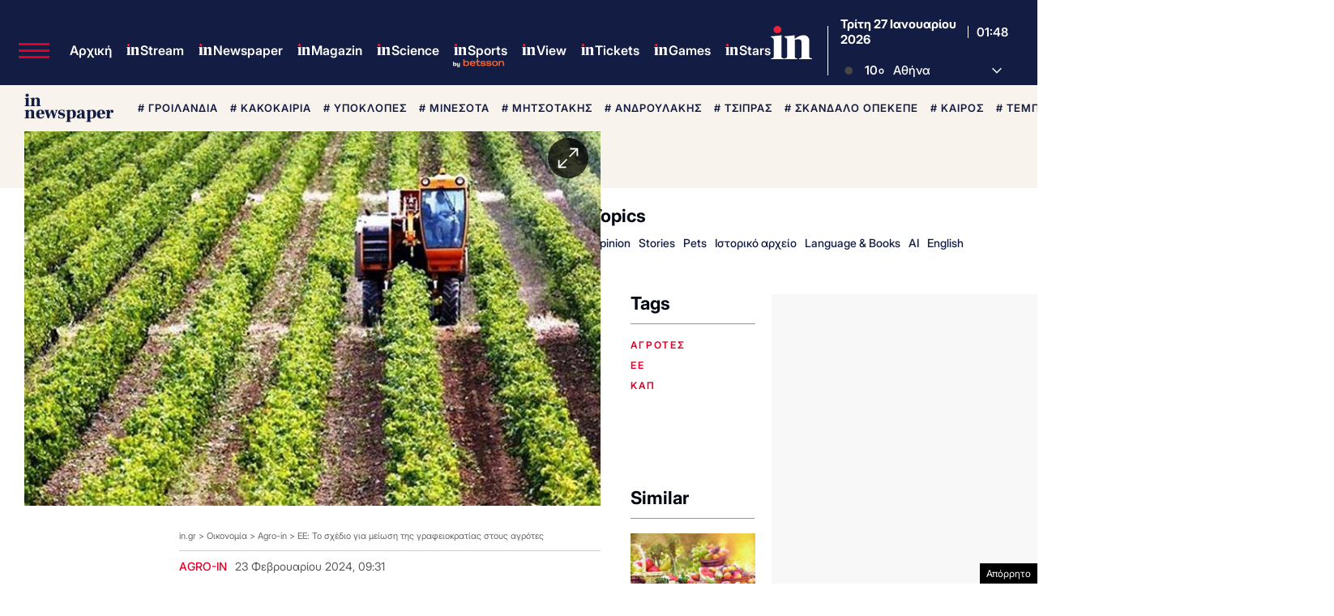

--- FILE ---
content_type: text/html; charset=utf-8
request_url: https://www.google.com/recaptcha/api2/aframe
body_size: 183
content:
<!DOCTYPE HTML><html><head><meta http-equiv="content-type" content="text/html; charset=UTF-8"></head><body><script nonce="40ID8uvrXsJDWXUCpeqktw">/** Anti-fraud and anti-abuse applications only. See google.com/recaptcha */ try{var clients={'sodar':'https://pagead2.googlesyndication.com/pagead/sodar?'};window.addEventListener("message",function(a){try{if(a.source===window.parent){var b=JSON.parse(a.data);var c=clients[b['id']];if(c){var d=document.createElement('img');d.src=c+b['params']+'&rc='+(localStorage.getItem("rc::a")?sessionStorage.getItem("rc::b"):"");window.document.body.appendChild(d);sessionStorage.setItem("rc::e",parseInt(sessionStorage.getItem("rc::e")||0)+1);localStorage.setItem("rc::h",'1769478486024');}}}catch(b){}});window.parent.postMessage("_grecaptcha_ready", "*");}catch(b){}</script></body></html>

--- FILE ---
content_type: application/javascript; charset=utf-8
request_url: https://fundingchoicesmessages.google.com/f/AGSKWxW1WDDs6PRq0cpsqUZ_OGYsUr2FBxMlP-FeU8CjZjSSaAvbjVh0G7xx-JpnqGf07Gn0T5gfJ1JFMnG36bdqTI9KOUU_OBk4tg5KGVZG7rC9MOnkJ0DvaZefA7vL_8vVC6LvO2qkJb-AaK80kwEpRUAZfNJNAc7IjRhkcM6ZUJ83qewNb0cOAJiYlSG3/__dart_ads./inad./textads./ad350./adinit.
body_size: -1285
content:
window['5b7ca8d0-725a-413b-9e76-6cd16d6c9bca'] = true;